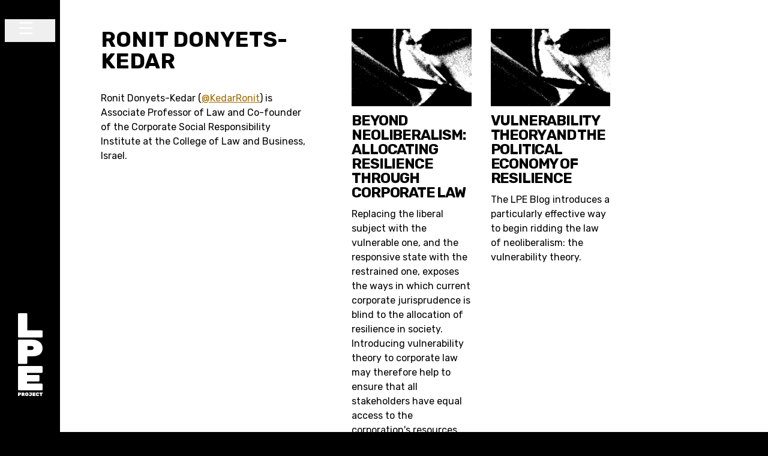

--- FILE ---
content_type: application/javascript
request_url: https://lpeproject.org/wp-content/themes/lpe-two/public/js/881.e0867b.js
body_size: 23165
content:
(self.webpackChunksage=self.webpackChunksage||[]).push([[881],{306:(e,t,n)=>{"use strict";n.d(t,{Z:()=>Qn});var r,i,o,a,s=!1,u=!1,c=[],l=-1;function f(e){let t=c.indexOf(e);-1!==t&&t>l&&c.splice(t,1)}function d(){s=!1,u=!0;for(let e=0;e<c.length;e++)c[e](),l=e;c.length=0,l=-1,u=!1}var p=!0;function h(e){i=e}function _(e,t){let n,r=!0,a=i(()=>{let i=e();JSON.stringify(i),r?n=i:queueMicrotask(()=>{t(i,n),n=i}),r=!1});return()=>o(a)}var m=[],v=[],g=[];function y(e,t){"function"==typeof t?(e._x_cleanups||(e._x_cleanups=[]),e._x_cleanups.push(t)):(t=e,v.push(t))}function x(e){m.push(e)}function b(e,t,n){e._x_attributeCleanups||(e._x_attributeCleanups={}),e._x_attributeCleanups[t]||(e._x_attributeCleanups[t]=[]),e._x_attributeCleanups[t].push(n)}function w(e,t){e._x_attributeCleanups&&Object.entries(e._x_attributeCleanups).forEach(([n,r])=>{(void 0===t||t.includes(n))&&(r.forEach(e=>e()),delete e._x_attributeCleanups[n])})}var O=new MutationObserver(M),E=!1;function A(){O.observe(document,{subtree:!0,childList:!0,attributes:!0,attributeOldValue:!0}),E=!0}function k(){!function(){let e=O.takeRecords();S.push(()=>e.length>0&&M(e));let t=S.length;queueMicrotask(()=>{if(S.length===t)for(;S.length>0;)S.shift()()})}(),O.disconnect(),E=!1}var S=[];function j(e){if(!E)return e();k();let t=e();return A(),t}var C=!1,$=[];function M(e){if(C)return void($=$.concat(e));let t=[],n=new Set,r=new Map,i=new Map;for(let o=0;o<e.length;o++)if(!e[o].target._x_ignoreMutationObserver&&("childList"===e[o].type&&(e[o].removedNodes.forEach(e=>{1===e.nodeType&&e._x_marker&&n.add(e)}),e[o].addedNodes.forEach(e=>{1===e.nodeType&&(n.has(e)?n.delete(e):e._x_marker||t.push(e))})),"attributes"===e[o].type)){let t=e[o].target,n=e[o].attributeName,a=e[o].oldValue,s=()=>{r.has(t)||r.set(t,[]),r.get(t).push({name:n,value:t.getAttribute(n)})},u=()=>{i.has(t)||i.set(t,[]),i.get(t).push(n)};t.hasAttribute(n)&&null===a?s():t.hasAttribute(n)?(u(),s()):u()}i.forEach((e,t)=>{w(t,e)}),r.forEach((e,t)=>{m.forEach(n=>n(t,e))});for(let e of n)t.some(t=>t.contains(e))||v.forEach(t=>t(e));for(let e of t)e.isConnected&&g.forEach(t=>t(e));t=null,n=null,r=null,i=null}function N(e){return T(R(e))}function P(e,t,n){return e._x_dataStack=[t,...R(n||e)],()=>{e._x_dataStack=e._x_dataStack.filter(e=>e!==t)}}function R(e){return e._x_dataStack?e._x_dataStack:"function"==typeof ShadowRoot&&e instanceof ShadowRoot?R(e.host):e.parentNode?R(e.parentNode):[]}function T(e){return new Proxy({objects:e},L)}var L={ownKeys:({objects:e})=>Array.from(new Set(e.flatMap(e=>Object.keys(e)))),has:({objects:e},t)=>t!=Symbol.unscopables&&e.some(e=>Object.prototype.hasOwnProperty.call(e,t)||Reflect.has(e,t)),get:({objects:e},t,n)=>"toJSON"==t?I:Reflect.get(e.find(e=>Reflect.has(e,t))||{},t,n),set({objects:e},t,n,r){const i=e.find(e=>Object.prototype.hasOwnProperty.call(e,t))||e[e.length-1],o=Object.getOwnPropertyDescriptor(i,t);return o?.set&&o?.get?o.set.call(r,n)||!0:Reflect.set(i,t,n)}};function I(){return Reflect.ownKeys(this).reduce((e,t)=>(e[t]=Reflect.get(this,t),e),{})}function B(e){let t=(n,r="")=>{Object.entries(Object.getOwnPropertyDescriptors(n)).forEach(([i,{value:o,enumerable:a}])=>{if(!1===a||void 0===o)return;if("object"==typeof o&&null!==o&&o.__v_skip)return;let s=""===r?i:`${r}.${i}`;var u;"object"==typeof o&&null!==o&&o._x_interceptor?n[i]=o.initialize(e,s,i):"object"!=typeof(u=o)||Array.isArray(u)||null===u||o===n||o instanceof Element||t(o,s)})};return t(e)}function F(e,t=()=>{}){let n={initialValue:void 0,_x_interceptor:!0,initialize(t,n,r){return e(this.initialValue,()=>function(e,t){return t.split(".").reduce((e,t)=>e[t],e)}(t,n),e=>z(t,n,e),n,r)}};return t(n),e=>{if("object"==typeof e&&null!==e&&e._x_interceptor){let t=n.initialize.bind(n);n.initialize=(r,i,o)=>{let a=e.initialize(r,i,o);return n.initialValue=a,t(r,i,o)}}else n.initialValue=e;return n}}function z(e,t,n){if("string"==typeof t&&(t=t.split(".")),1!==t.length){if(0===t.length)throw error;return e[t[0]]||(e[t[0]]={}),z(e[t[0]],t.slice(1),n)}e[t[0]]=n}var D={};function q(e,t){D[e]=t}function W(e,t){let n=function(e){let[t,n]=ce(e),r={interceptor:F,...t};return y(e,n),r}(t);return Object.entries(D).forEach(([r,i])=>{Object.defineProperty(e,`$${r}`,{get:()=>i(t,n),enumerable:!1})}),e}function X(e,t,n,...r){try{return n(...r)}catch(n){Y(n,e,t)}}function Y(e,t,n=void 0){e=Object.assign(e??{message:"No error message given."},{el:t,expression:n}),console.warn(`Alpine Expression Error: ${e.message}\n\n${n?'Expression: "'+n+'"\n\n':""}`,t),setTimeout(()=>{throw e},0)}var V=!0;function K(e){let t=V;V=!1;let n=e();return V=t,n}function U(e,t,n={}){let r;return G(e,t)(e=>r=e,n),r}function G(...e){return H(...e)}var H=J;function J(e,t){let n={};W(n,e);let r=[n,...R(e)],i="function"==typeof t?function(e,t){return(n=()=>{},{scope:r={},params:i=[],context:o}={})=>{Q(n,t.apply(T([r,...e]),i))}}(r,t):function(e,t,n){let r=function(e,t){if(Z[e])return Z[e];let n=Object.getPrototypeOf(async function(){}).constructor,r=/^[\n\s]*if.*\(.*\)/.test(e.trim())||/^(let|const)\s/.test(e.trim())?`(async()=>{ ${e} })()`:e;let i=(()=>{try{let t=new n(["__self","scope"],`with (scope) { __self.result = ${r} }; __self.finished = true; return __self.result;`);return Object.defineProperty(t,"name",{value:`[Alpine] ${e}`}),t}catch(n){return Y(n,t,e),Promise.resolve()}})();return Z[e]=i,i}(t,n);return(i=()=>{},{scope:o={},params:a=[],context:s}={})=>{r.result=void 0,r.finished=!1;let u=T([o,...e]);if("function"==typeof r){let e=r.call(s,r,u).catch(e=>Y(e,n,t));r.finished?(Q(i,r.result,u,a,n),r.result=void 0):e.then(e=>{Q(i,e,u,a,n)}).catch(e=>Y(e,n,t)).finally(()=>r.result=void 0)}}}(r,t,e);return X.bind(null,e,t,i)}var Z={};function Q(e,t,n,r,i){if(V&&"function"==typeof t){let o=t.apply(n,r);o instanceof Promise?o.then(t=>Q(e,t,n,r)).catch(e=>Y(e,i,t)):e(o)}else"object"==typeof t&&t instanceof Promise?t.then(t=>e(t)):e(t)}var ee="x-";function te(e=""){return ee+e}var ne={};function re(e,t){return ne[e]=t,{before(t){if(!ne[t])return void console.warn(String.raw`Cannot find directive \`${t}\`. \`${e}\` will use the default order of execution`);const n=ve.indexOf(t);ve.splice(n>=0?n:ve.indexOf("DEFAULT"),0,e)}}}function ie(e,t,n){if(t=Array.from(t),e._x_virtualDirectives){let n=Object.entries(e._x_virtualDirectives).map(([e,t])=>({name:e,value:t})),r=oe(n);n=n.map(e=>r.find(t=>t.name===e.name)?{name:`x-bind:${e.name}`,value:`"${e.value}"`}:e),t=t.concat(n)}let r={},i=t.map(fe((e,t)=>r[e]=t)).filter(he).map(function(e,t){return({name:n,value:r})=>{let i=n.match(_e()),o=n.match(/:([a-zA-Z0-9\-_:]+)/),a=n.match(/\.[^.\]]+(?=[^\]]*$)/g)||[],s=t||e[n]||n;return{type:i?i[1]:null,value:o?o[1]:null,modifiers:a.map(e=>e.replace(".","")),expression:r,original:s}}}(r,n)).sort(ge);return i.map(t=>function(e,t){let n=ne[t.type]||(()=>{}),[r,i]=ce(e);b(e,t.original,i);let o=()=>{e._x_ignore||e._x_ignoreSelf||(n.inline&&n.inline(e,t,r),n=n.bind(n,e,t,r),ae?se.get(ue).push(n):n())};return o.runCleanups=i,o}(e,t))}function oe(e){return Array.from(e).map(fe()).filter(e=>!he(e))}var ae=!1,se=new Map,ue=Symbol();function ce(e){let t=[],[n,r]=function(e){let t=()=>{};return[n=>{let r=i(n);return e._x_effects||(e._x_effects=new Set,e._x_runEffects=()=>{e._x_effects.forEach(e=>e())}),e._x_effects.add(r),t=()=>{void 0!==r&&(e._x_effects.delete(r),o(r))},r},()=>{t()}]}(e);return t.push(r),[{Alpine:vt,effect:n,cleanup:e=>t.push(e),evaluateLater:G.bind(G,e),evaluate:U.bind(U,e)},()=>t.forEach(e=>e())]}var le=(e,t)=>({name:n,value:r})=>(n.startsWith(e)&&(n=n.replace(e,t)),{name:n,value:r});function fe(e=()=>{}){return({name:t,value:n})=>{let{name:r,value:i}=de.reduce((e,t)=>t(e),{name:t,value:n});return r!==t&&e(r,t),{name:r,value:i}}}var de=[];function pe(e){de.push(e)}function he({name:e}){return _e().test(e)}var _e=()=>new RegExp(`^${ee}([^:^.]+)\\b`),me="DEFAULT",ve=["ignore","ref","data","id","anchor","bind","init","for","model","modelable","transition","show","if",me,"teleport"];function ge(e,t){let n=-1===ve.indexOf(e.type)?me:e.type,r=-1===ve.indexOf(t.type)?me:t.type;return ve.indexOf(n)-ve.indexOf(r)}function ye(e,t,n={}){e.dispatchEvent(new CustomEvent(t,{detail:n,bubbles:!0,composed:!0,cancelable:!0}))}function xe(e,t){if("function"==typeof ShadowRoot&&e instanceof ShadowRoot)return void Array.from(e.children).forEach(e=>xe(e,t));let n=!1;if(t(e,()=>n=!0),n)return;let r=e.firstElementChild;for(;r;)xe(r,t),r=r.nextElementSibling}function be(e,...t){console.warn(`Alpine Warning: ${e}`,...t)}var we=!1,Oe=[],Ee=[];function Ae(){return Oe.map(e=>e())}function ke(){return Oe.concat(Ee).map(e=>e())}function Se(e){Oe.push(e)}function je(e){Ee.push(e)}function Ce(e,t=!1){return $e(e,e=>{if((t?ke():Ae()).some(t=>e.matches(t)))return!0})}function $e(e,t){if(e){if(t(e))return e;if(e._x_teleportBack&&(e=e._x_teleportBack),e.parentElement)return $e(e.parentElement,t)}}var Me=[],Ne=1;function Pe(e,t=xe,n=()=>{}){$e(e,e=>e._x_ignore)||function(){ae=!0;let r=Symbol();ue=r,se.set(r,[]);let i=()=>{for(;se.get(r).length;)se.get(r).shift()();se.delete(r)};t(e,(e,t)=>{e._x_marker||(n(e,t),Me.forEach(n=>n(e,t)),ie(e,e.attributes).forEach(e=>e()),e._x_ignore||(e._x_marker=Ne++),e._x_ignore&&t())}),ae=!1,i()}()}function Re(e,t=xe){t(e,e=>{!function(e){for(e._x_effects?.forEach(f);e._x_cleanups?.length;)e._x_cleanups.pop()()}(e),w(e),delete e._x_marker})}var Te=[],Le=!1;function Ie(e=()=>{}){return queueMicrotask(()=>{Le||setTimeout(()=>{Be()})}),new Promise(t=>{Te.push(()=>{e(),t()})})}function Be(){for(Le=!1;Te.length;)Te.shift()()}function Fe(e,t){return Array.isArray(t)?ze(e,t.join(" ")):"object"==typeof t&&null!==t?function(e,t){let n=e=>e.split(" ").filter(Boolean),r=Object.entries(t).flatMap(([e,t])=>!!t&&n(e)).filter(Boolean),i=Object.entries(t).flatMap(([e,t])=>!t&&n(e)).filter(Boolean),o=[],a=[];return i.forEach(t=>{e.classList.contains(t)&&(e.classList.remove(t),a.push(t))}),r.forEach(t=>{e.classList.contains(t)||(e.classList.add(t),o.push(t))}),()=>{a.forEach(t=>e.classList.add(t)),o.forEach(t=>e.classList.remove(t))}}(e,t):"function"==typeof t?Fe(e,t()):ze(e,t)}function ze(e,t){return t=!0===t?t="":t||"",n=t.split(" ").filter(t=>!e.classList.contains(t)).filter(Boolean),e.classList.add(...n),()=>{e.classList.remove(...n)};var n}function De(e,t){return"object"==typeof t&&null!==t?function(e,t){let n={};return Object.entries(t).forEach(([t,r])=>{n[t]=e.style[t],t.startsWith("--")||(t=t.replace(/([a-z])([A-Z])/g,"$1-$2").toLowerCase()),e.style.setProperty(t,r)}),setTimeout(()=>{0===e.style.length&&e.removeAttribute("style")}),()=>{De(e,n)}}(e,t):function(e,t){let n=e.getAttribute("style",t);return e.setAttribute("style",t),()=>{e.setAttribute("style",n||"")}}(e,t)}function qe(e,t=()=>{}){let n=!1;return function(){n?t.apply(this,arguments):(n=!0,e.apply(this,arguments))}}function We(e,t,n={}){e._x_transition||(e._x_transition={enter:{during:n,start:n,end:n},leave:{during:n,start:n,end:n},in(n=()=>{},r=()=>{}){Ye(e,t,{during:this.enter.during,start:this.enter.start,end:this.enter.end},n,r)},out(n=()=>{},r=()=>{}){Ye(e,t,{during:this.leave.during,start:this.leave.start,end:this.leave.end},n,r)}})}function Xe(e){let t=e.parentNode;if(t)return t._x_hidePromise?t:Xe(t)}function Ye(e,t,{during:n,start:r,end:i}={},o=()=>{},a=()=>{}){if(e._x_transitioning&&e._x_transitioning.cancel(),0===Object.keys(n).length&&0===Object.keys(r).length&&0===Object.keys(i).length)return o(),void a();let s,u,c;!function(e,t){let n,r,i,o=qe(()=>{j(()=>{n=!0,r||t.before(),i||(t.end(),Be()),t.after(),e.isConnected&&t.cleanup(),delete e._x_transitioning})});e._x_transitioning={beforeCancels:[],beforeCancel(e){this.beforeCancels.push(e)},cancel:qe(function(){for(;this.beforeCancels.length;)this.beforeCancels.shift()();o()}),finish:o},j(()=>{t.start(),t.during()}),Le=!0,requestAnimationFrame(()=>{if(n)return;let o=1e3*Number(getComputedStyle(e).transitionDuration.replace(/,.*/,"").replace("s","")),a=1e3*Number(getComputedStyle(e).transitionDelay.replace(/,.*/,"").replace("s",""));0===o&&(o=1e3*Number(getComputedStyle(e).animationDuration.replace("s",""))),j(()=>{t.before()}),r=!0,requestAnimationFrame(()=>{n||(j(()=>{t.end()}),Be(),setTimeout(e._x_transitioning.finish,o+a),i=!0)})})}(e,{start(){s=t(e,r)},during(){u=t(e,n)},before:o,end(){s(),c=t(e,i)},after:a,cleanup(){u(),c()}})}function Ve(e,t,n){if(-1===e.indexOf(t))return n;const r=e[e.indexOf(t)+1];if(!r)return n;if("scale"===t&&isNaN(r))return n;if("duration"===t||"delay"===t){let e=r.match(/([0-9]+)ms/);if(e)return e[1]}return"origin"===t&&["top","right","left","center","bottom"].includes(e[e.indexOf(t)+2])?[r,e[e.indexOf(t)+2]].join(" "):r}re("transition",(e,{value:t,modifiers:n,expression:r},{evaluate:i})=>{"function"==typeof r&&(r=i(r)),!1!==r&&(r&&"boolean"!=typeof r?function(e,t,n){We(e,Fe,""),{enter:t=>{e._x_transition.enter.during=t},"enter-start":t=>{e._x_transition.enter.start=t},"enter-end":t=>{e._x_transition.enter.end=t},leave:t=>{e._x_transition.leave.during=t},"leave-start":t=>{e._x_transition.leave.start=t},"leave-end":t=>{e._x_transition.leave.end=t}}[n](t)}(e,r,t):function(e,t,n){We(e,De);let r=!t.includes("in")&&!t.includes("out")&&!n,i=r||t.includes("in")||["enter"].includes(n),o=r||t.includes("out")||["leave"].includes(n);t.includes("in")&&!r&&(t=t.filter((e,n)=>n<t.indexOf("out"))),t.includes("out")&&!r&&(t=t.filter((e,n)=>n>t.indexOf("out")));let a=!t.includes("opacity")&&!t.includes("scale"),s=a||t.includes("opacity")?0:1,u=a||t.includes("scale")?Ve(t,"scale",95)/100:1,c=Ve(t,"delay",0)/1e3,l=Ve(t,"origin","center"),f="opacity, transform",d=Ve(t,"duration",150)/1e3,p=Ve(t,"duration",75)/1e3,h="cubic-bezier(0.4, 0.0, 0.2, 1)";i&&(e._x_transition.enter.during={transformOrigin:l,transitionDelay:`${c}s`,transitionProperty:f,transitionDuration:`${d}s`,transitionTimingFunction:h},e._x_transition.enter.start={opacity:s,transform:`scale(${u})`},e._x_transition.enter.end={opacity:1,transform:"scale(1)"}),o&&(e._x_transition.leave.during={transformOrigin:l,transitionDelay:`${c}s`,transitionProperty:f,transitionDuration:`${p}s`,transitionTimingFunction:h},e._x_transition.leave.start={opacity:1,transform:"scale(1)"},e._x_transition.leave.end={opacity:s,transform:`scale(${u})`})}(e,n,t))}),window.Element.prototype._x_toggleAndCascadeWithTransitions=function(e,t,n,r){const i="visible"===document.visibilityState?requestAnimationFrame:setTimeout;let o=()=>i(n);t?e._x_transition&&(e._x_transition.enter||e._x_transition.leave)?e._x_transition.enter&&(Object.entries(e._x_transition.enter.during).length||Object.entries(e._x_transition.enter.start).length||Object.entries(e._x_transition.enter.end).length)?e._x_transition.in(n):o():e._x_transition?e._x_transition.in(n):o():(e._x_hidePromise=e._x_transition?new Promise((t,n)=>{e._x_transition.out(()=>{},()=>t(r)),e._x_transitioning&&e._x_transitioning.beforeCancel(()=>n({isFromCancelledTransition:!0}))}):Promise.resolve(r),queueMicrotask(()=>{let t=Xe(e);t?(t._x_hideChildren||(t._x_hideChildren=[]),t._x_hideChildren.push(e)):i(()=>{let t=e=>{let n=Promise.all([e._x_hidePromise,...(e._x_hideChildren||[]).map(t)]).then(([e])=>e?.());return delete e._x_hidePromise,delete e._x_hideChildren,n};t(e).catch(e=>{if(!e.isFromCancelledTransition)throw e})})}))};var Ke=!1;function Ue(e,t=()=>{}){return(...n)=>Ke?t(...n):e(...n)}var Ge=[];function He(e){Ge.push(e)}var Je=!1;function Ze(e){let t=i;h((e,n)=>{let r=t(e);return o(r),()=>{}}),e(),h(t)}function Qe(e,t,n,i=[]){switch(e._x_bindings||(e._x_bindings=r({})),e._x_bindings[t]=n,t=i.includes("camel")?t.toLowerCase().replace(/-(\w)/g,(e,t)=>t.toUpperCase()):t){case"value":!function(e,t){if(st(e))void 0===e.attributes.value&&(e.value=t),window.fromModel&&(e.checked="boolean"==typeof t?nt(e.value)===t:tt(e.value,t));else if(at(e))Number.isInteger(t)?e.value=t:Array.isArray(t)||"boolean"==typeof t||[null,void 0].includes(t)?Array.isArray(t)?e.checked=t.some(t=>tt(t,e.value)):e.checked=!!t:e.value=String(t);else if("SELECT"===e.tagName)!function(e,t){const n=[].concat(t).map(e=>e+"");Array.from(e.options).forEach(e=>{e.selected=n.includes(e.value)})}(e,t);else{if(e.value===t)return;e.value=void 0===t?"":t}}(e,n);break;case"style":!function(e,t){e._x_undoAddedStyles&&e._x_undoAddedStyles(),e._x_undoAddedStyles=De(e,t)}(e,n);break;case"class":!function(e,t){e._x_undoAddedClasses&&e._x_undoAddedClasses(),e._x_undoAddedClasses=Fe(e,t)}(e,n);break;case"selected":case"checked":!function(e,t,n){et(e,t,n),function(e,t,n){e[t]!==n&&(e[t]=n)}(e,t,n)}(e,t,n);break;default:et(e,t,n)}}function et(e,t,n){[null,void 0,!1].includes(n)&&function(e){return!["aria-pressed","aria-checked","aria-expanded","aria-selected"].includes(e)}(t)?e.removeAttribute(t):(it(t)&&(n=t),function(e,t,n){e.getAttribute(t)!=n&&e.setAttribute(t,n)}(e,t,n))}function tt(e,t){return e==t}function nt(e){return!![1,"1","true","on","yes",!0].includes(e)||![0,"0","false","off","no",!1].includes(e)&&(e?Boolean(e):null)}var rt=new Set(["allowfullscreen","async","autofocus","autoplay","checked","controls","default","defer","disabled","formnovalidate","inert","ismap","itemscope","loop","multiple","muted","nomodule","novalidate","open","playsinline","readonly","required","reversed","selected","shadowrootclonable","shadowrootdelegatesfocus","shadowrootserializable"]);function it(e){return rt.has(e)}function ot(e,t,n){let r=e.getAttribute(t);return null===r?"function"==typeof n?n():n:""===r||(it(t)?!![t,"true"].includes(r):r)}function at(e){return"checkbox"===e.type||"ui-checkbox"===e.localName||"ui-switch"===e.localName}function st(e){return"radio"===e.type||"ui-radio"===e.localName}function ut(e,t){let n;return function(){const r=this,i=arguments;clearTimeout(n),n=setTimeout(function(){n=null,e.apply(r,i)},t)}}function ct(e,t){let n;return function(){let r=arguments;n||(e.apply(this,r),n=!0,setTimeout(()=>n=!1,t))}}function lt({get:e,set:t},{get:n,set:r}){let a,s,u=!0,c=i(()=>{let i=e(),o=n();if(u)r(ft(i)),u=!1;else{let e=JSON.stringify(i),n=JSON.stringify(o);e!==a?r(ft(i)):e!==n&&t(ft(o))}a=JSON.stringify(e()),s=JSON.stringify(n())});return()=>{o(c)}}function ft(e){return"object"==typeof e?JSON.parse(JSON.stringify(e)):e}var dt={},pt=!1,ht={};function _t(e,t,n){let r=[];for(;r.length;)r.pop()();let i=Object.entries(t).map(([e,t])=>({name:e,value:t})),o=oe(i);return i=i.map(e=>o.find(t=>t.name===e.name)?{name:`x-bind:${e.name}`,value:`"${e.value}"`}:e),ie(e,i,n).map(e=>{r.push(e.runCleanups),e()}),()=>{for(;r.length;)r.pop()()}}var mt={},vt={get reactive(){return r},get release(){return o},get effect(){return i},get raw(){return a},version:"3.15.1",flushAndStopDeferringMutations:function(){C=!1,M($),$=[]},dontAutoEvaluateFunctions:K,disableEffectScheduling:function(e){p=!1,e(),p=!0},startObservingMutations:A,stopObservingMutations:k,setReactivityEngine:function(e){r=e.reactive,o=e.release,i=t=>e.effect(t,{scheduler:e=>{p?function(e){var t;t=e,c.includes(t)||c.push(t),u||s||(s=!0,queueMicrotask(d))}(e):e()}}),a=e.raw},onAttributeRemoved:b,onAttributesAdded:x,closestDataStack:R,skipDuringClone:Ue,onlyDuringClone:function(e){return(...t)=>Ke&&e(...t)},addRootSelector:Se,addInitSelector:je,interceptClone:He,addScopeToNode:P,deferMutations:function(){C=!0},mapAttributes:pe,evaluateLater:G,interceptInit:function(e){Me.push(e)},setEvaluator:function(e){H=e},mergeProxies:T,extractProp:function(e,t,n,r=!0){if(e._x_bindings&&void 0!==e._x_bindings[t])return e._x_bindings[t];if(e._x_inlineBindings&&void 0!==e._x_inlineBindings[t]){let n=e._x_inlineBindings[t];return n.extract=r,K(()=>U(e,n.expression))}return ot(e,t,n)},findClosest:$e,onElRemoved:y,closestRoot:Ce,destroyTree:Re,interceptor:F,transition:Ye,setStyles:De,mutateDom:j,directive:re,entangle:lt,throttle:ct,debounce:ut,evaluate:U,initTree:Pe,nextTick:Ie,prefixed:te,prefix:function(e){ee=e},plugin:function(e){(Array.isArray(e)?e:[e]).forEach(e=>e(vt))},magic:q,store:function(e,t){if(pt||(dt=r(dt),pt=!0),void 0===t)return dt[e];dt[e]=t,B(dt[e]),"object"==typeof t&&null!==t&&t.hasOwnProperty("init")&&"function"==typeof t.init&&dt[e].init()},start:function(){var e;we&&be("Alpine has already been initialized on this page. Calling Alpine.start() more than once can cause problems."),we=!0,document.body||be("Unable to initialize. Trying to load Alpine before `<body>` is available. Did you forget to add `defer` in Alpine's `<script>` tag?"),ye(document,"alpine:init"),ye(document,"alpine:initializing"),A(),e=e=>Pe(e,xe),g.push(e),y(e=>Re(e)),x((e,t)=>{ie(e,t).forEach(e=>e())}),Array.from(document.querySelectorAll(ke().join(","))).filter(e=>!Ce(e.parentElement,!0)).forEach(e=>{Pe(e)}),ye(document,"alpine:initialized"),setTimeout(()=>{[["ui","dialog",["[x-dialog], [x-popover]"]],["anchor","anchor",["[x-anchor]"]],["sort","sort",["[x-sort]"]]].forEach(([e,t,n])=>{var r;r=t,Object.keys(ne).includes(r)||n.some(t=>{if(document.querySelector(t))return be(`found "${t}", but missing ${e} plugin`),!0})})})},clone:function(e,t){t._x_dataStack||(t._x_dataStack=e._x_dataStack),Ke=!0,Je=!0,Ze(()=>{!function(e){let t=!1;Pe(e,(e,n)=>{xe(e,(e,r)=>{if(t&&function(e){return Ae().some(t=>e.matches(t))}(e))return r();t=!0,n(e,r)})})}(t)}),Ke=!1,Je=!1},cloneNode:function(e,t){Ge.forEach(n=>n(e,t)),Ke=!0,Ze(()=>{Pe(t,(e,t)=>{t(e,()=>{})})}),Ke=!1},bound:function(e,t,n){return e._x_bindings&&void 0!==e._x_bindings[t]?e._x_bindings[t]:ot(e,t,n)},$data:N,watch:_,walk:xe,data:function(e,t){mt[e]=t},bind:function(e,t){let n="function"!=typeof t?()=>t:t;return e instanceof Element?_t(e,n()):(ht[e]=n,()=>{})}};function gt(e,t){const n=Object.create(null),r=e.split(",");for(let e=0;e<r.length;e++)n[r[e]]=!0;return t?e=>!!n[e.toLowerCase()]:e=>!!n[e]}var yt,xt=Object.freeze({}),bt=(Object.freeze([]),Object.prototype.hasOwnProperty),wt=(e,t)=>bt.call(e,t),Ot=Array.isArray,Et=e=>"[object Map]"===jt(e),At=e=>"symbol"==typeof e,kt=e=>null!==e&&"object"==typeof e,St=Object.prototype.toString,jt=e=>St.call(e),Ct=e=>jt(e).slice(8,-1),$t=e=>"string"==typeof e&&"NaN"!==e&&"-"!==e[0]&&""+parseInt(e,10)===e,Mt=e=>{const t=Object.create(null);return n=>t[n]||(t[n]=e(n))},Nt=/-(\w)/g,Pt=(Mt(e=>e.replace(Nt,(e,t)=>t?t.toUpperCase():"")),/\B([A-Z])/g),Rt=(Mt(e=>e.replace(Pt,"-$1").toLowerCase()),Mt(e=>e.charAt(0).toUpperCase()+e.slice(1))),Tt=(Mt(e=>e?`on${Rt(e)}`:""),(e,t)=>e!==t&&(e==e||t==t)),Lt=new WeakMap,It=[],Bt=Symbol("iterate"),Ft=Symbol("Map key iterate"),zt=0;function Dt(e){const{deps:t}=e;if(t.length){for(let n=0;n<t.length;n++)t[n].delete(e);t.length=0}}var qt=!0,Wt=[];function Xt(){const e=Wt.pop();qt=void 0===e||e}function Yt(e,t,n){if(!qt||void 0===yt)return;let r=Lt.get(e);r||Lt.set(e,r=new Map);let i=r.get(n);i||r.set(n,i=new Set),i.has(yt)||(i.add(yt),yt.deps.push(i),yt.options.onTrack&&yt.options.onTrack({effect:yt,target:e,type:t,key:n}))}function Vt(e,t,n,r,i,o){const a=Lt.get(e);if(!a)return;const s=new Set,u=e=>{e&&e.forEach(e=>{(e!==yt||e.allowRecurse)&&s.add(e)})};if("clear"===t)a.forEach(u);else if("length"===n&&Ot(e))a.forEach((e,t)=>{("length"===t||t>=r)&&u(e)});else switch(void 0!==n&&u(a.get(n)),t){case"add":Ot(e)?$t(n)&&u(a.get("length")):(u(a.get(Bt)),Et(e)&&u(a.get(Ft)));break;case"delete":Ot(e)||(u(a.get(Bt)),Et(e)&&u(a.get(Ft)));break;case"set":Et(e)&&u(a.get(Bt))}s.forEach(a=>{a.options.onTrigger&&a.options.onTrigger({effect:a,target:e,key:n,type:t,newValue:r,oldValue:i,oldTarget:o}),a.options.scheduler?a.options.scheduler(a):a()})}var Kt=gt("__proto__,__v_isRef,__isVue"),Ut=new Set(Object.getOwnPropertyNames(Symbol).map(e=>Symbol[e]).filter(At)),Gt=Qt(),Ht=Qt(!0),Jt=Zt();function Zt(){const e={};return["includes","indexOf","lastIndexOf"].forEach(t=>{e[t]=function(...e){const n=Rn(this);for(let e=0,t=this.length;e<t;e++)Yt(n,"get",e+"");const r=n[t](...e);return-1===r||!1===r?n[t](...e.map(Rn)):r}}),["push","pop","shift","unshift","splice"].forEach(t=>{e[t]=function(...e){Wt.push(qt),qt=!1;const n=Rn(this)[t].apply(this,e);return Xt(),n}}),e}function Qt(e=!1,t=!1){return function(n,r,i){if("__v_isReactive"===r)return!e;if("__v_isReadonly"===r)return e;if("__v_raw"===r&&i===(e?t?$n:Cn:t?jn:Sn).get(n))return n;const o=Ot(n);if(!e&&o&&wt(Jt,r))return Reflect.get(Jt,r,i);const a=Reflect.get(n,r,i);return(At(r)?Ut.has(r):Kt(r))?a:(e||Yt(n,"get",r),t?a:Tn(a)?o&&$t(r)?a:a.value:kt(a)?e?Nn(a):Mn(a):a)}}function en(e=!1){return function(t,n,r,i){let o=t[n];if(!e&&(r=Rn(r),o=Rn(o),!Ot(t)&&Tn(o)&&!Tn(r)))return o.value=r,!0;const a=Ot(t)&&$t(n)?Number(n)<t.length:wt(t,n),s=Reflect.set(t,n,r,i);return t===Rn(i)&&(a?Tt(r,o)&&Vt(t,"set",n,r,o):Vt(t,"add",n,r)),s}}var tn={get:Gt,set:en(),deleteProperty:function(e,t){const n=wt(e,t),r=e[t],i=Reflect.deleteProperty(e,t);return i&&n&&Vt(e,"delete",t,void 0,r),i},has:function(e,t){const n=Reflect.has(e,t);return At(t)&&Ut.has(t)||Yt(e,"has",t),n},ownKeys:function(e){return Yt(e,"iterate",Ot(e)?"length":Bt),Reflect.ownKeys(e)}},nn={get:Ht,set:(e,t)=>(console.warn(`Set operation on key "${String(t)}" failed: target is readonly.`,e),!0),deleteProperty:(e,t)=>(console.warn(`Delete operation on key "${String(t)}" failed: target is readonly.`,e),!0)},rn=e=>kt(e)?Mn(e):e,on=e=>kt(e)?Nn(e):e,an=e=>e,sn=e=>Reflect.getPrototypeOf(e);function un(e,t,n=!1,r=!1){const i=Rn(e=e.__v_raw),o=Rn(t);t!==o&&!n&&Yt(i,"get",t),!n&&Yt(i,"get",o);const{has:a}=sn(i),s=r?an:n?on:rn;return a.call(i,t)?s(e.get(t)):a.call(i,o)?s(e.get(o)):void(e!==i&&e.get(t))}function cn(e,t=!1){const n=this.__v_raw,r=Rn(n),i=Rn(e);return e!==i&&!t&&Yt(r,"has",e),!t&&Yt(r,"has",i),e===i?n.has(e):n.has(e)||n.has(i)}function ln(e,t=!1){return e=e.__v_raw,!t&&Yt(Rn(e),"iterate",Bt),Reflect.get(e,"size",e)}function fn(e){e=Rn(e);const t=Rn(this);return sn(t).has.call(t,e)||(t.add(e),Vt(t,"add",e,e)),this}function dn(e,t){t=Rn(t);const n=Rn(this),{has:r,get:i}=sn(n);let o=r.call(n,e);o?kn(n,r,e):(e=Rn(e),o=r.call(n,e));const a=i.call(n,e);return n.set(e,t),o?Tt(t,a)&&Vt(n,"set",e,t,a):Vt(n,"add",e,t),this}function pn(e){const t=Rn(this),{has:n,get:r}=sn(t);let i=n.call(t,e);i?kn(t,n,e):(e=Rn(e),i=n.call(t,e));const o=r?r.call(t,e):void 0,a=t.delete(e);return i&&Vt(t,"delete",e,void 0,o),a}function hn(){const e=Rn(this),t=0!==e.size,n=Et(e)?new Map(e):new Set(e),r=e.clear();return t&&Vt(e,"clear",void 0,void 0,n),r}function _n(e,t){return function(n,r){const i=this,o=i.__v_raw,a=Rn(o),s=t?an:e?on:rn;return!e&&Yt(a,"iterate",Bt),o.forEach((e,t)=>n.call(r,s(e),s(t),i))}}function mn(e,t,n){return function(...r){const i=this.__v_raw,o=Rn(i),a=Et(o),s="entries"===e||e===Symbol.iterator&&a,u="keys"===e&&a,c=i[e](...r),l=n?an:t?on:rn;return!t&&Yt(o,"iterate",u?Ft:Bt),{next(){const{value:e,done:t}=c.next();return t?{value:e,done:t}:{value:s?[l(e[0]),l(e[1])]:l(e),done:t}},[Symbol.iterator](){return this}}}}function vn(e){return function(...t){{const n=t[0]?`on key "${t[0]}" `:"";console.warn(`${Rt(e)} operation ${n}failed: target is readonly.`,Rn(this))}return"delete"!==e&&this}}function gn(){const e={get(e){return un(this,e)},get size(){return ln(this)},has:cn,add:fn,set:dn,delete:pn,clear:hn,forEach:_n(!1,!1)},t={get(e){return un(this,e,!1,!0)},get size(){return ln(this)},has:cn,add:fn,set:dn,delete:pn,clear:hn,forEach:_n(!1,!0)},n={get(e){return un(this,e,!0)},get size(){return ln(this,!0)},has(e){return cn.call(this,e,!0)},add:vn("add"),set:vn("set"),delete:vn("delete"),clear:vn("clear"),forEach:_n(!0,!1)},r={get(e){return un(this,e,!0,!0)},get size(){return ln(this,!0)},has(e){return cn.call(this,e,!0)},add:vn("add"),set:vn("set"),delete:vn("delete"),clear:vn("clear"),forEach:_n(!0,!0)};return["keys","values","entries",Symbol.iterator].forEach(i=>{e[i]=mn(i,!1,!1),n[i]=mn(i,!0,!1),t[i]=mn(i,!1,!0),r[i]=mn(i,!0,!0)}),[e,n,t,r]}var[yn,xn,bn,wn]=gn();function On(e,t){const n=t?e?wn:bn:e?xn:yn;return(t,r,i)=>"__v_isReactive"===r?!e:"__v_isReadonly"===r?e:"__v_raw"===r?t:Reflect.get(wt(n,r)&&r in t?n:t,r,i)}var En={get:On(!1,!1)},An={get:On(!0,!1)};function kn(e,t,n){const r=Rn(n);if(r!==n&&t.call(e,r)){const t=Ct(e);console.warn(`Reactive ${t} contains both the raw and reactive versions of the same object${"Map"===t?" as keys":""}, which can lead to inconsistencies. Avoid differentiating between the raw and reactive versions of an object and only use the reactive version if possible.`)}}var Sn=new WeakMap,jn=new WeakMap,Cn=new WeakMap,$n=new WeakMap;function Mn(e){return e&&e.__v_isReadonly?e:Pn(e,!1,tn,En,Sn)}function Nn(e){return Pn(e,!0,nn,An,Cn)}function Pn(e,t,n,r,i){if(!kt(e))return console.warn(`value cannot be made reactive: ${String(e)}`),e;if(e.__v_raw&&(!t||!e.__v_isReactive))return e;const o=i.get(e);if(o)return o;const a=(s=e).__v_skip||!Object.isExtensible(s)?0:function(e){switch(e){case"Object":case"Array":return 1;case"Map":case"Set":case"WeakMap":case"WeakSet":return 2;default:return 0}}(Ct(s));var s;if(0===a)return e;const u=new Proxy(e,2===a?r:n);return i.set(e,u),u}function Rn(e){return e&&Rn(e.__v_raw)||e}function Tn(e){return Boolean(e&&!0===e.__v_isRef)}q("nextTick",()=>Ie),q("dispatch",e=>ye.bind(ye,e)),q("watch",(e,{evaluateLater:t,cleanup:n})=>(e,r)=>{let i=t(e),o=_(()=>{let e;return i(t=>e=t),e},r);n(o)}),q("store",function(){return dt}),q("data",e=>N(e)),q("root",e=>Ce(e)),q("refs",e=>(e._x_refs_proxy||(e._x_refs_proxy=T(function(e){let t=[];return $e(e,e=>{e._x_refs&&t.push(e._x_refs)}),t}(e))),e._x_refs_proxy));var Ln={};function In(e){return Ln[e]||(Ln[e]=0),++Ln[e]}function Bn(e,t,n){q(t,r=>be(`You can't use [$${t}] without first installing the "${e}" plugin here: https://alpinejs.dev/plugins/${n}`,r))}q("id",(e,{cleanup:t})=>(n,r=null)=>function(e,t,n,r){if(e._x_id||(e._x_id={}),e._x_id[t])return e._x_id[t];let i=r();return e._x_id[t]=i,n(()=>{delete e._x_id[t]}),i}(e,`${n}${r?`-${r}`:""}`,t,()=>{let t=function(e,t){return $e(e,e=>{if(e._x_ids&&e._x_ids[t])return!0})}(e,n),i=t?t._x_ids[n]:In(n);return r?`${n}-${i}-${r}`:`${n}-${i}`})),He((e,t)=>{e._x_id&&(t._x_id=e._x_id)}),q("el",e=>e),Bn("Focus","focus","focus"),Bn("Persist","persist","persist"),re("modelable",(e,{expression:t},{effect:n,evaluateLater:r,cleanup:i})=>{let o=r(t),a=()=>{let e;return o(t=>e=t),e},s=r(`${t} = __placeholder`),u=e=>s(()=>{},{scope:{__placeholder:e}}),c=a();u(c),queueMicrotask(()=>{if(!e._x_model)return;e._x_removeModelListeners.default();let t=e._x_model.get,n=e._x_model.set,r=lt({get:()=>t(),set(e){n(e)}},{get:()=>a(),set(e){u(e)}});i(r)})}),re("teleport",(e,{modifiers:t,expression:n},{cleanup:r})=>{"template"!==e.tagName.toLowerCase()&&be("x-teleport can only be used on a <template> tag",e);let i=zn(n),o=e.content.cloneNode(!0).firstElementChild;e._x_teleport=o,o._x_teleportBack=e,e.setAttribute("data-teleport-template",!0),o.setAttribute("data-teleport-target",!0),e._x_forwardEvents&&e._x_forwardEvents.forEach(t=>{o.addEventListener(t,t=>{t.stopPropagation(),e.dispatchEvent(new t.constructor(t.type,t))})}),P(o,{},e);let a=(e,t,n)=>{n.includes("prepend")?t.parentNode.insertBefore(e,t):n.includes("append")?t.parentNode.insertBefore(e,t.nextSibling):t.appendChild(e)};j(()=>{a(o,i,t),Ue(()=>{Pe(o)})()}),e._x_teleportPutBack=()=>{let r=zn(n);j(()=>{a(e._x_teleport,r,t)})},r(()=>j(()=>{o.remove(),Re(o)}))});var Fn=document.createElement("div");function zn(e){let t=Ue(()=>document.querySelector(e),()=>Fn)();return t||be(`Cannot find x-teleport element for selector: "${e}"`),t}var Dn=()=>{};function qn(e,t,n,r){let i=e,o=e=>r(e),a={},s=(e,t)=>n=>t(e,n);if(n.includes("dot")&&(t=t.replace(/-/g,".")),n.includes("camel")&&(t=t.toLowerCase().replace(/-(\w)/g,(e,t)=>t.toUpperCase())),n.includes("passive")&&(a.passive=!0),n.includes("capture")&&(a.capture=!0),n.includes("window")&&(i=window),n.includes("document")&&(i=document),n.includes("debounce")){let e=n[n.indexOf("debounce")+1]||"invalid-wait",t=Wn(e.split("ms")[0])?Number(e.split("ms")[0]):250;o=ut(o,t)}if(n.includes("throttle")){let e=n[n.indexOf("throttle")+1]||"invalid-wait",t=Wn(e.split("ms")[0])?Number(e.split("ms")[0]):250;o=ct(o,t)}return n.includes("prevent")&&(o=s(o,(e,t)=>{t.preventDefault(),e(t)})),n.includes("stop")&&(o=s(o,(e,t)=>{t.stopPropagation(),e(t)})),n.includes("once")&&(o=s(o,(e,n)=>{e(n),i.removeEventListener(t,o,a)})),(n.includes("away")||n.includes("outside"))&&(i=document,o=s(o,(t,n)=>{e.contains(n.target)||!1!==n.target.isConnected&&(e.offsetWidth<1&&e.offsetHeight<1||!1!==e._x_isShown&&t(n))})),n.includes("self")&&(o=s(o,(t,n)=>{n.target===e&&t(n)})),(function(e){return["keydown","keyup"].includes(e)}(t)||Xn(t))&&(o=s(o,(e,t)=>{(function(e,t){let n=t.filter(e=>!["window","document","prevent","stop","once","capture","self","away","outside","passive","preserve-scroll"].includes(e));if(n.includes("debounce")){let e=n.indexOf("debounce");n.splice(e,Wn((n[e+1]||"invalid-wait").split("ms")[0])?2:1)}if(n.includes("throttle")){let e=n.indexOf("throttle");n.splice(e,Wn((n[e+1]||"invalid-wait").split("ms")[0])?2:1)}if(0===n.length)return!1;if(1===n.length&&Yn(e.key).includes(n[0]))return!1;const r=["ctrl","shift","alt","meta","cmd","super"].filter(e=>n.includes(e));if(n=n.filter(e=>!r.includes(e)),r.length>0&&r.filter(t=>("cmd"!==t&&"super"!==t||(t="meta"),e[`${t}Key`])).length===r.length){if(Xn(e.type))return!1;if(Yn(e.key).includes(n[0]))return!1}return!0})(t,n)||e(t)})),i.addEventListener(t,o,a),()=>{i.removeEventListener(t,o,a)}}function Wn(e){return!Array.isArray(e)&&!isNaN(e)}function Xn(e){return["contextmenu","click","mouse"].some(t=>e.includes(t))}function Yn(e){if(!e)return[];var t;e=[" ","_"].includes(t=e)?t:t.replace(/([a-z])([A-Z])/g,"$1-$2").replace(/[_\s]/,"-").toLowerCase();let n={ctrl:"control",slash:"/",space:" ",spacebar:" ",cmd:"meta",esc:"escape",up:"arrow-up",down:"arrow-down",left:"arrow-left",right:"arrow-right",period:".",comma:",",equal:"=",minus:"-",underscore:"_"};return n[e]=e,Object.keys(n).map(t=>{if(n[t]===e)return t}).filter(e=>e)}function Vn(e,t,n,r){return j(()=>{if(n instanceof CustomEvent&&void 0!==n.detail)return null!==n.detail&&void 0!==n.detail?n.detail:n.target.value;if(at(e)){if(Array.isArray(r)){let e=null;return e=t.includes("number")?Kn(n.target.value):t.includes("boolean")?nt(n.target.value):n.target.value,n.target.checked?r.includes(e)?r:r.concat([e]):r.filter(t=>!(t==e))}return n.target.checked}if("select"===e.tagName.toLowerCase()&&e.multiple)return t.includes("number")?Array.from(n.target.selectedOptions).map(e=>Kn(e.value||e.text)):t.includes("boolean")?Array.from(n.target.selectedOptions).map(e=>nt(e.value||e.text)):Array.from(n.target.selectedOptions).map(e=>e.value||e.text);{let i;return i=st(e)?n.target.checked?n.target.value:r:n.target.value,t.includes("number")?Kn(i):t.includes("boolean")?nt(i):t.includes("trim")?i.trim():i}})}function Kn(e){let t=e?parseFloat(e):null;return n=t,Array.isArray(n)||isNaN(n)?e:t;var n}function Un(e){return null!==e&&"object"==typeof e&&"function"==typeof e.get&&"function"==typeof e.set}Dn.inline=(e,{modifiers:t},{cleanup:n})=>{t.includes("self")?e._x_ignoreSelf=!0:e._x_ignore=!0,n(()=>{t.includes("self")?delete e._x_ignoreSelf:delete e._x_ignore})},re("ignore",Dn),re("effect",Ue((e,{expression:t},{effect:n})=>{n(G(e,t))})),re("model",(e,{modifiers:t,expression:n},{effect:r,cleanup:i})=>{let o=e;t.includes("parent")&&(o=e.parentNode);let a,s=G(o,n);a="string"==typeof n?G(o,`${n} = __placeholder`):"function"==typeof n&&"string"==typeof n()?G(o,`${n()} = __placeholder`):()=>{};let u=()=>{let e;return s(t=>e=t),Un(e)?e.get():e},c=e=>{let t;s(e=>t=e),Un(t)?t.set(e):a(()=>{},{scope:{__placeholder:e}})};"string"==typeof n&&"radio"===e.type&&j(()=>{e.hasAttribute("name")||e.setAttribute("name",n)});let l="select"===e.tagName.toLowerCase()||["checkbox","radio"].includes(e.type)||t.includes("lazy")?"change":"input",f=Ke?()=>{}:qn(e,l,t,n=>{c(Vn(e,t,n,u()))});if(t.includes("fill")&&([void 0,null,""].includes(u())||at(e)&&Array.isArray(u())||"select"===e.tagName.toLowerCase()&&e.multiple)&&c(Vn(e,t,{target:e},u())),e._x_removeModelListeners||(e._x_removeModelListeners={}),e._x_removeModelListeners.default=f,i(()=>e._x_removeModelListeners.default()),e.form){let n=qn(e.form,"reset",[],n=>{Ie(()=>e._x_model&&e._x_model.set(Vn(e,t,{target:e},u())))});i(()=>n())}e._x_model={get:()=>u(),set(e){c(e)}},e._x_forceModelUpdate=t=>{void 0===t&&"string"==typeof n&&n.match(/\./)&&(t=""),window.fromModel=!0,j(()=>Qe(e,"value",t)),delete window.fromModel},r(()=>{let n=u();t.includes("unintrusive")&&document.activeElement.isSameNode(e)||e._x_forceModelUpdate(n)})}),re("cloak",e=>queueMicrotask(()=>j(()=>e.removeAttribute(te("cloak"))))),je(()=>`[${te("init")}]`),re("init",Ue((e,{expression:t},{evaluate:n})=>"string"==typeof t?!!t.trim()&&n(t,{},!1):n(t,{},!1))),re("text",(e,{expression:t},{effect:n,evaluateLater:r})=>{let i=r(t);n(()=>{i(t=>{j(()=>{e.textContent=t})})})}),re("html",(e,{expression:t},{effect:n,evaluateLater:r})=>{let i=r(t);n(()=>{i(t=>{j(()=>{e.innerHTML=t,e._x_ignoreSelf=!0,Pe(e),delete e._x_ignoreSelf})})})}),pe(le(":",te("bind:")));var Gn=(e,{value:t,modifiers:n,expression:r,original:i},{effect:o,cleanup:a})=>{if(!t){let t={};return s=t,Object.entries(ht).forEach(([e,t])=>{Object.defineProperty(s,e,{get:()=>(...e)=>t(...e)})}),void G(e,r)(t=>{_t(e,t,i)},{scope:t})}var s;if("key"===t)return function(e,t){e._x_keyExpression=t}(e,r);if(e._x_inlineBindings&&e._x_inlineBindings[t]&&e._x_inlineBindings[t].extract)return;let u=G(e,r);o(()=>u(i=>{void 0===i&&"string"==typeof r&&r.match(/\./)&&(i=""),j(()=>Qe(e,t,i,n))})),a(()=>{e._x_undoAddedClasses&&e._x_undoAddedClasses(),e._x_undoAddedStyles&&e._x_undoAddedStyles()})};function Hn(e,t,n,r){let i={};return/^\[.*\]$/.test(e.item)&&Array.isArray(t)?e.item.replace("[","").replace("]","").split(",").map(e=>e.trim()).forEach((e,n)=>{i[e]=t[n]}):/^\{.*\}$/.test(e.item)&&!Array.isArray(t)&&"object"==typeof t?e.item.replace("{","").replace("}","").split(",").map(e=>e.trim()).forEach(e=>{i[e]=t[e]}):i[e.item]=t,e.index&&(i[e.index]=n),e.collection&&(i[e.collection]=r),i}function Jn(){}function Zn(e,t,n){re(t,r=>be(`You can't use [x-${t}] without first installing the "${e}" plugin here: https://alpinejs.dev/plugins/${n}`,r))}Gn.inline=(e,{value:t,modifiers:n,expression:r})=>{t&&(e._x_inlineBindings||(e._x_inlineBindings={}),e._x_inlineBindings[t]={expression:r,extract:!1})},re("bind",Gn),Se(()=>`[${te("data")}]`),re("data",(e,{expression:t},{cleanup:n})=>{if(function(e){return!!Ke&&(!!Je||e.hasAttribute("data-has-alpine-state"))}(e))return;t=""===t?"{}":t;let i={};W(i,e);let o={};var a,s;a=o,s=i,Object.entries(mt).forEach(([e,t])=>{Object.defineProperty(a,e,{get:()=>(...e)=>t.bind(s)(...e),enumerable:!1})});let u=U(e,t,{scope:o});void 0!==u&&!0!==u||(u={}),W(u,e);let c=r(u);B(c);let l=P(e,c);c.init&&U(e,c.init),n(()=>{c.destroy&&U(e,c.destroy),l()})}),He((e,t)=>{e._x_dataStack&&(t._x_dataStack=e._x_dataStack,t.setAttribute("data-has-alpine-state",!0))}),re("show",(e,{modifiers:t,expression:n},{effect:r})=>{let i=G(e,n);e._x_doHide||(e._x_doHide=()=>{j(()=>{e.style.setProperty("display","none",t.includes("important")?"important":void 0)})}),e._x_doShow||(e._x_doShow=()=>{j(()=>{1===e.style.length&&"none"===e.style.display?e.removeAttribute("style"):e.style.removeProperty("display")})});let o,a=()=>{e._x_doHide(),e._x_isShown=!1},s=()=>{e._x_doShow(),e._x_isShown=!0},u=()=>setTimeout(s),c=qe(e=>e?s():a(),t=>{"function"==typeof e._x_toggleAndCascadeWithTransitions?e._x_toggleAndCascadeWithTransitions(e,t,s,a):t?u():a()}),l=!0;r(()=>i(e=>{(l||e!==o)&&(t.includes("immediate")&&(e?u():a()),c(e),o=e,l=!1)}))}),re("for",(e,{expression:t},{effect:n,cleanup:i})=>{let o=function(e){let t=/,([^,\}\]]*)(?:,([^,\}\]]*))?$/,n=e.match(/([\s\S]*?)\s+(?:in|of)\s+([\s\S]*)/);if(!n)return;let r={};r.items=n[2].trim();let i=n[1].replace(/^\s*\(|\)\s*$/g,"").trim(),o=i.match(t);return o?(r.item=i.replace(t,"").trim(),r.index=o[1].trim(),o[2]&&(r.collection=o[2].trim())):r.item=i,r}(t),a=G(e,o.items),s=G(e,e._x_keyExpression||"index");e._x_prevKeys=[],e._x_lookup={},n(()=>function(e,t,n,i){let o=e;n(n=>{var a;a=n,!Array.isArray(a)&&!isNaN(a)&&n>=0&&(n=Array.from(Array(n).keys(),e=>e+1)),void 0===n&&(n=[]);let s=e._x_lookup,u=e._x_prevKeys,c=[],l=[];if("object"!=typeof(f=n)||Array.isArray(f))for(let r=0;r<n.length;r++){let o=Hn(t,n[r],r,n);i(t=>{l.includes(t)&&be("Duplicate key on x-for",e),l.push(t)},{scope:{index:r,...o}}),c.push(o)}else n=Object.entries(n).map(([r,o])=>{let a=Hn(t,o,r,n);i(t=>{l.includes(t)&&be("Duplicate key on x-for",e),l.push(t)},{scope:{index:r,...a}}),c.push(a)});var f;let d=[],p=[],h=[],_=[];for(let e=0;e<u.length;e++){let t=u[e];-1===l.indexOf(t)&&h.push(t)}u=u.filter(e=>!h.includes(e));let m="template";for(let e=0;e<l.length;e++){let t=l[e],n=u.indexOf(t);if(-1===n)u.splice(e,0,t),d.push([m,e]);else if(n!==e){let t=u.splice(e,1)[0],r=u.splice(n-1,1)[0];u.splice(e,0,r),u.splice(n,0,t),p.push([t,r])}else _.push(t);m=t}for(let e=0;e<h.length;e++){let t=h[e];t in s&&(j(()=>{Re(s[t]),s[t].remove()}),delete s[t])}for(let e=0;e<p.length;e++){let[t,n]=p[e],r=s[t],i=s[n],a=document.createElement("div");j(()=>{i||be('x-for ":key" is undefined or invalid',o,n,s),i.after(a),r.after(i),i._x_currentIfEl&&i.after(i._x_currentIfEl),a.before(r),r._x_currentIfEl&&r.after(r._x_currentIfEl),a.remove()}),i._x_refreshXForScope(c[l.indexOf(n)])}for(let e=0;e<d.length;e++){let[t,n]=d[e],i="template"===t?o:s[t];i._x_currentIfEl&&(i=i._x_currentIfEl);let a=c[n],u=l[n],f=document.importNode(o.content,!0).firstElementChild,p=r(a);P(f,p,o),f._x_refreshXForScope=e=>{Object.entries(e).forEach(([e,t])=>{p[e]=t})},j(()=>{i.after(f),Ue(()=>Pe(f))()}),"object"==typeof u&&be("x-for key cannot be an object, it must be a string or an integer",o),s[u]=f}for(let e=0;e<_.length;e++)s[_[e]]._x_refreshXForScope(c[l.indexOf(_[e])]);o._x_prevKeys=l})}(e,o,a,s)),i(()=>{Object.values(e._x_lookup).forEach(e=>j(()=>{Re(e),e.remove()})),delete e._x_prevKeys,delete e._x_lookup})}),Jn.inline=(e,{expression:t},{cleanup:n})=>{let r=Ce(e);r._x_refs||(r._x_refs={}),r._x_refs[t]=e,n(()=>delete r._x_refs[t])},re("ref",Jn),re("if",(e,{expression:t},{effect:n,cleanup:r})=>{"template"!==e.tagName.toLowerCase()&&be("x-if can only be used on a <template> tag",e);let i=G(e,t);n(()=>i(t=>{t?(()=>{if(e._x_currentIfEl)return e._x_currentIfEl;let t=e.content.cloneNode(!0).firstElementChild;P(t,{},e),j(()=>{e.after(t),Ue(()=>Pe(t))()}),e._x_currentIfEl=t,e._x_undoIf=()=>{j(()=>{Re(t),t.remove()}),delete e._x_currentIfEl}})():e._x_undoIf&&(e._x_undoIf(),delete e._x_undoIf)})),r(()=>e._x_undoIf&&e._x_undoIf())}),re("id",(e,{expression:t},{evaluate:n})=>{n(t).forEach(t=>function(e,t){e._x_ids||(e._x_ids={}),e._x_ids[t]||(e._x_ids[t]=In(t))}(e,t))}),He((e,t)=>{e._x_ids&&(t._x_ids=e._x_ids)}),pe(le("@",te("on:"))),re("on",Ue((e,{value:t,modifiers:n,expression:r},{cleanup:i})=>{let o=r?G(e,r):()=>{};"template"===e.tagName.toLowerCase()&&(e._x_forwardEvents||(e._x_forwardEvents=[]),e._x_forwardEvents.includes(t)||e._x_forwardEvents.push(t));let a=qn(e,t,n,e=>{o(()=>{},{scope:{$event:e},params:[e]})});i(()=>a())})),Zn("Collapse","collapse","collapse"),Zn("Intersect","intersect","intersect"),Zn("Focus","trap","focus"),Zn("Mask","mask","mask"),vt.setEvaluator(J),vt.setReactivityEngine({reactive:Mn,effect:function(e,t=xt){(function(e){return e&&!0===e._isEffect})(e)&&(e=e.raw);const n=function(e,t){const n=function(){if(!n.active)return e();if(!It.includes(n)){Dt(n);try{return Wt.push(qt),qt=!0,It.push(n),yt=n,e()}finally{It.pop(),Xt(),yt=It[It.length-1]}}};return n.id=zt++,n.allowRecurse=!!t.allowRecurse,n._isEffect=!0,n.active=!0,n.raw=e,n.deps=[],n.options=t,n}(e,t);return t.lazy||n(),n},release:function(e){e.active&&(Dt(e),e.options.onStop&&e.options.onStop(),e.active=!1)},raw:Rn});var Qn=vt},518:(e,t,n)=>{"use strict";n.d(t,{B:()=>Ot});var r=function(e){return function(t){return 1-e(1-t)}},i=function(e){return function(t){return t<=.5?e(2*t)/2:(2-e(2*(1-t)))/2}},o=r,a=function(e){return function(t){return t*t*((e+1)*t-e)}},s=function(e){var t=a(e);return function(e){return(e*=2)<1?.5*t(e):.5*(2-Math.pow(2,-10*(e-1)))}},u=function(e){return e},c=function(){return function(e){return Math.pow(e,2)}}(),l=r(c),f=i(c),d=function(e){return 1-Math.sin(Math.acos(e))},p=r(d),h=i(p),_=a(1.525),m=r(_),v=i(_),g=s(1.525);const y=1/60*1e3,x="undefined"!=typeof performance?()=>performance.now():()=>Date.now(),b="undefined"!=typeof window?e=>window.requestAnimationFrame(e):e=>setTimeout(()=>e(x()),y);let w=!0,O=!1,E=!1;const A={delta:0,timestamp:0},k=["read","update","preRender","render","postRender"],S=k.reduce((e,t)=>(e[t]=function(e){let t=[],n=[],r=0,i=!1,o=!1;const a=new WeakSet,s={schedule:(e,o=!1,s=!1)=>{const u=s&&i,c=u?t:n;return o&&a.add(e),-1===c.indexOf(e)&&(c.push(e),u&&i&&(r=t.length)),e},cancel:e=>{const t=n.indexOf(e);-1!==t&&n.splice(t,1),a.delete(e)},process:u=>{if(i)o=!0;else{if(i=!0,[t,n]=[n,t],n.length=0,r=t.length,r)for(let n=0;n<r;n++){const r=t[n];r(u),a.has(r)&&(s.schedule(r),e())}i=!1,o&&(o=!1,s.process(u))}}};return s}(()=>O=!0),e),{}),j=k.reduce((e,t)=>{const n=S[t];return e[t]=(e,t=!1,r=!1)=>(O||M(),n.schedule(e,t,r)),e},{}),C=(k.reduce((e,t)=>(e[t]=S[t].cancel,e),{}),k.reduce((e,t)=>(e[t]=()=>S[t].process(A),e),{}),e=>S[e].process(A)),$=e=>{O=!1,A.delta=w?y:Math.max(Math.min(e-A.timestamp,40),1),A.timestamp=e,E=!0,k.forEach(C),E=!1,O&&(w=!1,b($))},M=()=>{O=!0,w=!0,E||b($)};var N=j,P=n(96),R=n.n(P),T=function(e,t){return T=Object.setPrototypeOf||{__proto__:[]}instanceof Array&&function(e,t){e.__proto__=t}||function(e,t){for(var n in t)t.hasOwnProperty(n)&&(e[n]=t[n])},T(e,t)},L=function(){return L=Object.assign||function(e){for(var t,n=1,r=arguments.length;n<r;n++)for(var i in t=arguments[n])Object.prototype.hasOwnProperty.call(t,i)&&(e[i]=t[i]);return e},L.apply(this,arguments)};function I(e,t){var n={};for(var r in e)Object.prototype.hasOwnProperty.call(e,r)&&t.indexOf(r)<0&&(n[r]=e[r]);if(null!=e&&"function"==typeof Object.getOwnPropertySymbols){var i=0;for(r=Object.getOwnPropertySymbols(e);i<r.length;i++)t.indexOf(r[i])<0&&Object.prototype.propertyIsEnumerable.call(e,r[i])&&(n[r[i]]=e[r[i]])}return n}function B(){for(var e=0,t=0,n=arguments.length;t<n;t++)e+=arguments[t].length;var r=Array(e),i=0;for(t=0;t<n;t++)for(var o=arguments[t],a=0,s=o.length;a<s;a++,i++)r[i]=o[a];return r}var F=function(){return F=Object.assign||function(e){for(var t,n=1,r=arguments.length;n<r;n++)for(var i in t=arguments[n])Object.prototype.hasOwnProperty.call(t,i)&&(e[i]=t[i]);return e},F.apply(this,arguments)},z=function(e,t){return function(n){return Math.max(Math.min(n,t),e)}},D=function(e){return e%1?Number(e.toFixed(5)):e},q=/(-)?(\d[\d\.]*)/g,W=/(#[0-9a-f]{6}|#[0-9a-f]{3}|#(?:[0-9a-f]{2}){2,4}|(rgb|hsl)a?\((-?[\d\.]+%?[,\s]+){2,3}\s*\/*\s*[\d\.]+%?\))/gi,X=/^(#[0-9a-f]{3}|#(?:[0-9a-f]{2}){2,4}|(rgb|hsl)a?\((-?[\d\.]+%?[,\s]+){2,3}\s*\/*\s*[\d\.]+%?\))$/i,Y={test:function(e){return"number"==typeof e},parse:parseFloat,transform:function(e){return e}},V=F(F({},Y),{transform:z(0,1)}),K=(F(F({},Y),{default:1}),function(e){return{test:function(t){return"string"==typeof t&&t.endsWith(e)&&1===t.split(" ").length},parse:parseFloat,transform:function(t){return""+t+e}}}),U=K("deg"),G=K("%"),H=K("px"),J=K("vh"),Z=K("vw"),Q=(F(F({},G),{parse:function(e){return G.parse(e)/100},transform:function(e){return G.transform(100*e)}}),z(0,255)),ee=function(e){return void 0!==e.red},te=function(e){return void 0!==e.hue},ne=function(e){return function(t){if("string"!=typeof t)return t;for(var n={},r=function(e){return e.substring(e.indexOf("(")+1,e.lastIndexOf(")"))}(t).replace(/(,|\/)/g," ").split(/ \s*/),i=0;i<4;i++)n[e[i]]=void 0!==r[i]?parseFloat(r[i]):1;return n}},re=F(F({},Y),{transform:function(e){return Math.round(Q(e))}});function ie(e,t){return e.startsWith(t)&&X.test(e)}var oe={test:function(e){return"string"==typeof e?ie(e,"rgb"):ee(e)},parse:ne(["red","green","blue","alpha"]),transform:function(e){var t=e.red,n=e.green,r=e.blue,i=e.alpha,o=void 0===i?1:i;return function(e){var t=e.alpha;return"rgba("+e.red+", "+e.green+", "+e.blue+", "+(void 0===t?1:t)+")"}({red:re.transform(t),green:re.transform(n),blue:re.transform(r),alpha:D(V.transform(o))})}},ae={test:function(e){return"string"==typeof e?ie(e,"hsl"):te(e)},parse:ne(["hue","saturation","lightness","alpha"]),transform:function(e){var t=e.hue,n=e.saturation,r=e.lightness,i=e.alpha,o=void 0===i?1:i;return function(e){var t=e.alpha;return"hsla("+e.hue+", "+e.saturation+", "+e.lightness+", "+(void 0===t?1:t)+")"}({hue:Math.round(t),saturation:G.transform(D(n)),lightness:G.transform(D(r)),alpha:D(V.transform(o))})}},se=F(F({},oe),{test:function(e){return"string"==typeof e&&ie(e,"#")},parse:function(e){var t="",n="",r="";return e.length>4?(t=e.substr(1,2),n=e.substr(3,2),r=e.substr(5,2)):(t=e.substr(1,1),n=e.substr(2,1),r=e.substr(3,1),t+=t,n+=n,r+=r),{red:parseInt(t,16),green:parseInt(n,16),blue:parseInt(r,16),alpha:1}}}),ue=function(e){return"string"==typeof e&&X.test(e)||ee(e)||te(e)},ce=function(e){return oe.test(e)?oe.parse(e):ae.test(e)?ae.parse(e):se.test(e)?se.parse(e):e},le=function(e){return ee(e)?oe.transform(e):te(e)?ae.transform(e):e},fe="${c}",de="${n}",pe=function(e){return"number"==typeof e?0:e},he={test:function(e){if("string"!=typeof e||!isNaN(e))return!1;var t=0,n=e.match(q),r=e.match(W);return n&&(t+=n.length),r&&(t+=r.length),t>0},parse:function(e){var t=e,n=[],r=t.match(W);r&&(t=t.replace(W,fe),n.push.apply(n,r.map(ce)));var i=t.match(q);return i&&n.push.apply(n,i.map(Y.parse)),n},createTransformer:function(e){var t=e,n=0,r=e.match(W),i=r?r.length:0;if(r)for(var o=0;o<i;o++)t=t.replace(r[o],fe),n++;var a=t.match(q),s=a?a.length:0;if(a)for(o=0;o<s;o++)t=t.replace(a[o],de),n++;return function(e){for(var r=t,o=0;o<n;o++)r=r.replace(o<i?fe:de,o<i?le(e[o]):D(e[o]));return r}},getAnimatableNone:function(e){var t=he.parse(e);return he.createTransformer(e)(t.map(pe))}},_e=0,me="undefined"!=typeof window&&void 0!==window.requestAnimationFrame?function(e){return window.requestAnimationFrame(e)}:function(e){var t=Date.now(),n=Math.max(0,16.7-(t-_e));_e=t+n,setTimeout(function(){return e(_e)},n)},ve=1/60*1e3,ge=!0,ye=!1,xe=!1,be={delta:0,timestamp:0},we=["read","update","preRender","render","postRender"],Oe=function(e){return ye=e},Ee=we.reduce(function(e,t){return e[t]=function(e){var t=[],n=[],r=0,i=!1,o=0,a=new WeakSet,s=new WeakSet,u={cancel:function(e){var t=n.indexOf(e);a.add(e),-1!==t&&n.splice(t,1)},process:function(c){var l,f;if(i=!0,t=(l=[n,t])[0],(n=l[1]).length=0,r=t.length)for(o=0;o<r;o++)(f=t[o])(c),!0!==s.has(f)||a.has(f)||(u.schedule(f),e(!0));i=!1},schedule:function(e,o,u){void 0===o&&(o=!1),void 0===u&&(u=!1);var c=u&&i,l=c?t:n;a.delete(e),o&&s.add(e),-1===l.indexOf(e)&&(l.push(e),c&&(r=t.length))}};return u}(Oe),e},{}),Ae=we.reduce(function(e,t){var n=Ee[t];return e[t]=function(e,t,r){return void 0===t&&(t=!1),void 0===r&&(r=!1),ye||Ce(),n.schedule(e,t,r),e},e},{}),ke=we.reduce(function(e,t){return e[t]=Ee[t].cancel,e},{}),Se=function(e){return Ee[e].process(be)},je=function(e){ye=!1,be.delta=ge?ve:Math.max(Math.min(e-be.timestamp,40),1),ge||(ve=be.delta),be.timestamp=e,xe=!0,we.forEach(Se),xe=!1,ye&&(ge=!1,me(je))},Ce=function(){ye=!0,ge=!0,xe||me(je)},$e=Ae,Me=function(e){return function(t,n,r){return void 0!==r?e(t,n,r):function(r){return e(t,n,r)}}},Ne=Me(function(e,t,n){return Math.min(Math.max(n,e),t)}),Pe=function(e,t,n){return-n*e+n*t+e},Re=function(){return Re=Object.assign||function(e){for(var t,n=1,r=arguments.length;n<r;n++)for(var i in t=arguments[n])Object.prototype.hasOwnProperty.call(t,i)&&(e[i]=t[i]);return e},Re.apply(this,arguments)},Te=function(e,t,n){var r=e*e,i=t*t;return Math.sqrt(Math.max(0,n*(i-r)+r))},Le=[se,oe,ae],Ie=function(e){return Le.find(function(t){return t.test(e)})},Be=function(e){return"'"+e+"' is not an animatable color. Use the equivalent color code instead."},Fe=function(e,t){var n=Ie(e),r=Ie(t);Be(e),Be(t),n.transform,r.transform;var i=n.parse(e),o=r.parse(t),a=Re({},i),s=n===ae?Pe:Te;return function(e){for(var t in a)"alpha"!==t&&(a[t]=s(i[t],o[t],e));return a.alpha=Pe(i.alpha,o.alpha,e),n.transform(a)}},ze=function(e,t){return function(n){return t(e(n))}},De=function(){for(var e=[],t=0;t<arguments.length;t++)e[t]=arguments[t];return e.reduce(ze)};var qe=function(e,t){var n=e.slice(),r=n.length,i=e.map(function(e,n){return r=e,i=t[n],"number"==typeof r?function(e){return Pe(r,i,e)}:ue(r)?Fe(r,i):Xe(r,i);var r,i});return function(e){for(var t=0;t<r;t++)n[t]=i[t](e);return n}};function We(e){for(var t=he.parse(e),n=t.length,r=0,i=0,o=0,a=0;a<n;a++)r||"number"==typeof t[a]?r++:void 0!==t[a].hue?o++:i++;return{parsed:t,numNumbers:r,numRGB:i,numHSL:o}}var Xe=function(e,t){var n=he.createTransformer(t),r=We(e),i=We(t);return r.numHSL===i.numHSL&&r.numRGB===i.numRGB&&(r.numNumbers,i.numNumbers),De(qe(r.parsed,i.parsed),n)},Ye=function(e){return e},Ve=function(e){return void 0===e&&(e=Ye),Me(function(t,n,r){var i=n-r,o=-(0-t+1)*(0-e(Math.abs(i)));return i<=0?n+o:n-o})};Ve(),Ve(Math.sqrt),Me(function(e,t,n){var r=t-e;return((n-e)%r+r)%r+e}),Ne(0,1);Math.round;var Ke=function(){function e(e){void 0===e&&(e={}),this.props=e}return e.prototype.applyMiddleware=function(e){return this.create(L(L({},this.props),{middleware:this.props.middleware?B([e],this.props.middleware):[e]}))},e.prototype.pipe=function(){for(var e=[],t=0;t<arguments.length;t++)e[t]=arguments[t];var n=1===e.length?e[0]:De.apply(void 0,e);return this.applyMiddleware(function(e){return function(t){return e(n(t))}})},e.prototype.while=function(e){return this.applyMiddleware(function(t,n){return function(r){return e(r)?t(r):n()}})},e.prototype.filter=function(e){return this.applyMiddleware(function(t){return function(n){return e(n)&&t(n)}})},e}(),Ue=function(){return function(e,t){var n=this,r=e.middleware,i=e.onComplete;this.isActive=!0,this.update=function(e){n.observer.update&&n.updateObserver(e)},this.complete=function(){n.observer.complete&&n.isActive&&n.observer.complete(),n.onComplete&&n.onComplete(),n.isActive=!1},this.error=function(e){n.observer.error&&n.isActive&&n.observer.error(e),n.isActive=!1},this.observer=t,this.updateObserver=function(e){return t.update(e)},this.onComplete=i,t.update&&r&&r.length&&r.forEach(function(e){return n.updateObserver=e(n.updateObserver,n.complete)})}}(),Ge=function(e){function t(){return null!==e&&e.apply(this,arguments)||this}return function(e,t){function n(){this.constructor=e}T(e,t),e.prototype=null===t?Object.create(t):(n.prototype=t.prototype,new n)}(t,e),t.prototype.create=function(e){return new t(e)},t.prototype.start=function(e){void 0===e&&(e={});var t=!1,n={stop:function(){}},r=this.props,i=(0,r.init)(function(e,t,n){var r=t.middleware;return new Ue({middleware:r,onComplete:n},"function"==typeof e?{update:e}:e)}(e,I(r,["init"]),function(){t=!0,n.stop()}));return n=i?L(L({},n),i):n,e.registerParent&&e.registerParent(n),t&&n.stop(),n},t}(Ke),He=function(e){return new Ge({init:e})},Je=function(e){var t=e.getCount,n=e.getFirst,r=e.getOutput,i=e.mapApi,o=e.setProp,a=e.startActions;return function(e){return He(function(s){var u=s.update,c=s.complete,l=s.error,f=t(e),d=r(),p=function(){return u(d)},h=0,_=a(e,function(e,t){var n=!1;return e.start({complete:function(){n||(n=!0,++h===f&&$e.update(c))},error:l,update:function(e){o(d,t,e),$e.update(p,!1,!0)}})});return Object.keys(n(_)).reduce(function(e,t){return e[t]=i(_,t),e},{})})}},Ze=Je({getOutput:function(){return{}},getCount:function(e){return Object.keys(e).length},getFirst:function(e){return e[Object.keys(e)[0]]},mapApi:function(e,t){return function(){for(var n=[],r=0;r<arguments.length;r++)n[r]=arguments[r];return Object.keys(e).reduce(function(r,i){var o;return e[i][t]&&(n[0]&&void 0!==n[0][i]?r[i]=e[i][t](n[0][i]):r[i]=(o=e[i])[t].apply(o,n)),r},{})}},setProp:function(e,t,n){return e[t]=n},startActions:function(e,t){return Object.keys(e).reduce(function(n,r){return n[r]=t(e[r],r),n},{})}}),Qe=Je({getOutput:function(){return[]},getCount:function(e){return e.length},getFirst:function(e){return e[0]},mapApi:function(e,t){return function(){for(var n=[],r=0;r<arguments.length;r++)n[r]=arguments[r];return e.map(function(e,r){if(e[t])return Array.isArray(n[0])?e[t](n[0][r]):e[t].apply(e,n)})}},setProp:function(e,t,n){return e[t]=n},startActions:function(e,t){return e.map(function(e,n){return t(e,n)})}}),et=function(){for(var e=[],t=0;t<arguments.length;t++)e[t]=arguments[t];return Qe(e)},tt=[H,G,U,J,Z],nt=function(e){return tt.find(function(t){return t.test(e)})},rt=function(e,t){return e(t)},it=function(e,t,n){var r=n[0],i=t[r].map(function(r,i){var o=n.reduce(function(e){return function(t,n){return t[n]=t[n][e],t}}(i),L({},t));return ft(r)(e,o)});return et.apply(void 0,i)},ot=function(e,t,n){var r=n[0],i=Object.keys(t[r]).reduce(function(i,o){var a=n.reduce(function(e){return function(t,n){return t[n]=t[n][e],t}}(o),L({},t));return i[o]=ft(t[r][o])(e,a),i},{});return Ze(i)},at=function(e,t){var n=t.from,r=t.to,i=I(t,["from","to"]),o=nt(n)||nt(r),a=o.transform,s=o.parse;return e(L(L({},i),{from:"string"==typeof n?s(n):n,to:"string"==typeof r?s(r):r})).pipe(a)},st=function(e){return function(t,n){var r=n.from,i=n.to,o=I(n,["from","to"]);return t(L(L({},o),{from:0,to:1})).pipe(e(r,i))}},ut=st(Fe),ct=st(Xe),lt=function(e,t){var n=function(e){var t=Object.keys(e),n=function(t,n){return void 0!==t&&!e[n](t)};return{getVectorKeys:function(e){return t.reduce(function(t,r){return n(e[r],r)&&t.push(r),t},[])},testVectorProps:function(e){return e&&t.some(function(t){return n(e[t],t)})}}}(t),r=n.testVectorProps,i=n.getVectorKeys;return function(t){if(!r(t))return e(t);var n=i(t),o=t[n[0]];return ft(o)(e,t,n)}},ft=function(e){return"number"==typeof e?rt:Array.isArray(e)?it:function(e){return Boolean(nt(e))}(e)?at:ue(e)?ut:he.test(e)?ct:"object"==typeof e?ot:rt},dt=lt(function(e){var t=e.from,n=void 0===t?0:t,r=e.to,i=void 0===r?1:r,a=e.ease,s=void 0===a?u:a,c=e.reverseEase;return void 0!==c&&c&&(s=o(s)),He(function(e){var t=e.update;return{seek:function(e){return t(e)}}}).pipe(s,function(e){return Pe(n,i,e)})},{ease:function(e){return"function"==typeof e},from:Y.test,to:Y.test}),pt=Ne(0,1),ht=function(e,t,n){return He(function(r){var i=r.update,o=t.split(" ").map(function(t){return e.addEventListener(t,i,n),t});return{stop:function(){return o.forEach(function(t){return e.removeEventListener(t,i,n)})}}})},_t=function(){return{clientX:0,clientY:0,pageX:0,pageY:0,x:0,y:0}},mt=function(e,t){return void 0===t&&(t={clientX:0,clientY:0,pageX:0,pageY:0,x:0,y:0}),t.clientX=t.x=e.clientX,t.clientY=t.y=e.clientY,t.pageX=e.pageX,t.pageY=e.pageY,t},vt=[_t()];"undefined"!=typeof document&&ht(document,"touchstart touchmove",{passive:!0,capture:!0}).start(function(e){var t=e.touches,n=t.length;vt.length=0;for(var r=0;r<n;r++){var i=t[r];vt.push(mt(i))}});var gt=_t();"undefined"!=typeof document&&ht(document,"mousedown mousemove",!0).start(function(e){mt(e,gt)});const yt={anticipate:g,backIn:_,backInOut:v,backOut:m,circIn:d,circInOut:h,circOut:p,easeIn:c,easeInOut:f,easeOut:l,linear:u},xt="animateGridId",bt=(e,t)=>{const{top:n,left:r,width:i,height:o}=t.getBoundingClientRect(),a={top:n,left:r,width:i,height:o};return a.top-=e.top,a.left-=e.left,a.top=Math.max(a.top,0),a.left=Math.max(a.left,0),a},wt=(e,{translateX:t,translateY:n,scaleX:r,scaleY:i},{immediate:o}={})=>{const a=0===t&&0===n&&1===r&&1===i,s=()=>{e.style.transform=a?"":`translateX(${t}px) translateY(${n}px) scaleX(${r}) scaleY(${i})`};o?s():N.render(s);const u=e.children[0];if(u){const e=()=>{u.style.transform=a?"":`scaleX(${1/r}) scaleY(${1/i})`};o?e():N.render(e)}},Ot=(e,{duration:t=250,stagger:n=0,easing:r="easeInOut",onStart:i=()=>{},onEnd:o=()=>{}}={})=>{if(!yt[r])throw new Error(`${r} is not a valid easing name`);let a=!1;const s={},u=t=>{const n=e.getBoundingClientRect();Array.from(t).forEach(e=>{if("function"!=typeof e.getBoundingClientRect)return;if(!e.dataset[xt]){const t=`${Math.random()}`;e.dataset[xt]=t}const t=e.dataset[xt];s[t]||(s[t]={});const r=bt(n,e);s[t].rect=r,s[t].gridBoundingClientRect=n})};u(e.children);const c=R()(()=>{const t=document.querySelector("body"),n=t&&!t.contains(e);e&&!n||window.removeEventListener("resize",c),u(e.children)},250);window.addEventListener("resize",c);const f=R()(()=>{u(e.children)},20);e.addEventListener("scroll",f);const d=c=>{if("forceGridAnimation"!==c){if(!c.filter(e=>"class"===e.attributeName||e.addedNodes.length||e.removedNodes.length).length)return;if(a)return}const f=e.getBoundingClientRect(),d=Array.from(e.children);d.filter(e=>{const t=s[e.dataset[xt]];if(t&&t.stopTween)return t.stopTween(),delete t.stopTween,!0}).forEach(e=>{e.style.transform="";const t=e.children[0];t&&(t.style.transform="")});const p=d.map(e=>({childCoords:{},el:e,boundingClientRect:bt(f,e)})).filter(({el:e,boundingClientRect:t})=>{const n=s[e.dataset[xt]];return n?t.top!==n.rect.top||t.left!==n.rect.left||t.width!==n.rect.width||t.height!==n.rect.height:(u([e]),!1)});if(p.forEach(({el:e})=>{if(Array.from(e.children).length>1)throw new Error("Make sure every grid item has a single container element surrounding its children")}),!p.length)return;const h=p.map(({el:e})=>e);a=!0,i(h),setTimeout(()=>{a=!1},0);const _=[];p.map(e=>{const t=e.el.children[0];return t&&(e.childCoords=bt(f,t)),e}).forEach(({el:e,boundingClientRect:{top:i,left:o,width:a,height:c},childCoords:{top:f,left:d}},p)=>{const h=e.children[0],m=s[e.dataset[xt]],v={scaleX:m.rect.width/a,scaleY:m.rect.height/c,translateX:m.rect.left-o,translateY:m.rect.top-i};let g;e.style.transformOrigin="0 0",h&&d===o&&f===i&&(h.style.transformOrigin="0 0");const y=new Promise(e=>{g=e});_.push(y),wt(e,v,{immediate:!0});const x=()=>{const{stop:n}=(i={from:v,to:{translateX:0,translateY:0,scaleX:1,scaleY:1},duration:t,ease:yt[r]},void 0===i&&(i={}),He(function(e){var t,n=e.update,r=e.complete,o=i.duration,a=void 0===o?300:o,s=i.ease,u=void 0===s?l:s,c=i.flip,f=void 0===c?0:c,d=i.loop,p=void 0===d?0:d,h=i.yoyo,_=void 0===h?0:h,m=i.repeatDelay,v=void 0===m?0:m,g=i.from,y=void 0===g?0:g,x=i.to,b=void 0===x?1:x,w=i.elapsed,O=void 0===w?0:w,E=i.flipCount,A=void 0===E?0:E,k=i.yoyoCount,S=void 0===k?0:k,j=i.loopCount,C=void 0===j?0:j,$=dt({from:y,to:b,ease:u}).start(n),M=0,N=!1,P=function(e){var t;void 0===e&&(e=!1),$=dt({from:y=(t=[b,y])[0],to:b=t[1],ease:u,reverseEase:e}).start(n)},R=function(){M=pt(function(e,t,n){var r=t-e;return 0===r?1:(n-e)/r}(0,a,O)),$.seek(M)},T=function(){N=!0,t=$e.update(function(e){var n,i=e.delta;O+=i,R(),!(n=N&&O>a+v)||(!n||p||f||_)&&(O=a-(O-v),p&&C<p?(C++,1):f&&A<f?(A++,P(),1):_&&S<_&&(S++,P(S%2!=0),1))||(ke.update(t),r&&$e.update(r,!1,!0))},!0)},L=function(){N=!1,t&&ke.update(t)};return T(),{isActive:function(){return N},getElapsed:function(){return Ne(0,a,O)},getProgress:function(){return M},stop:function(){L()},pause:function(){return L(),this},resume:function(){return N||T(),this},seek:function(e){return O=Pe(0,a,e),$e.update(R,!1,!0),this},reverse:function(){return P(),this}}})).start({update:t=>{wt(e,t),N.postRender(()=>u([e]))},complete:g});var i;m.stopTween=n};if("number"!=typeof n)x();else{const e=setTimeout(()=>{N.update(x)},n*p);m.stopTween=()=>clearTimeout(e)}}),Promise.all(_).then(()=>{o(h)})},p=new MutationObserver(d);return p.observe(e,{childList:!0,attributes:!0,subtree:!0,attributeFilter:["class"]}),{unwrapGrid:()=>{window.removeEventListener("resize",c),e.removeEventListener("scroll",f),p.disconnect()},forceGridAnimation:()=>d("forceGridAnimation")}}},96:e=>{var t="Expected a function",n=/^\s+|\s+$/g,r=/^[-+]0x[0-9a-f]+$/i,i=/^0b[01]+$/i,o=/^0o[0-7]+$/i,a=parseInt,s="object"==typeof global&&global&&global.Object===Object&&global,u="object"==typeof self&&self&&self.Object===Object&&self,c=s||u||Function("return this")(),l=Object.prototype.toString,f=Math.max,d=Math.min,p=function(){return c.Date.now()};function h(e){var t=typeof e;return!!e&&("object"==t||"function"==t)}function _(e){if("number"==typeof e)return e;if(function(e){return"symbol"==typeof e||function(e){return!!e&&"object"==typeof e}(e)&&"[object Symbol]"==l.call(e)}(e))return NaN;if(h(e)){var t="function"==typeof e.valueOf?e.valueOf():e;e=h(t)?t+"":t}if("string"!=typeof e)return 0===e?e:+e;e=e.replace(n,"");var s=i.test(e);return s||o.test(e)?a(e.slice(2),s?2:8):r.test(e)?NaN:+e}e.exports=function(e,n,r){var i=!0,o=!0;if("function"!=typeof e)throw new TypeError(t);return h(r)&&(i="leading"in r?!!r.leading:i,o="trailing"in r?!!r.trailing:o),function(e,n,r){var i,o,a,s,u,c,l=0,m=!1,v=!1,g=!0;if("function"!=typeof e)throw new TypeError(t);function y(t){var n=i,r=o;return i=o=void 0,l=t,s=e.apply(r,n)}function x(e){var t=e-c;return void 0===c||t>=n||t<0||v&&e-l>=a}function b(){var e=p();if(x(e))return w(e);u=setTimeout(b,function(e){var t=n-(e-c);return v?d(t,a-(e-l)):t}(e))}function w(e){return u=void 0,g&&i?y(e):(i=o=void 0,s)}function O(){var e=p(),t=x(e);if(i=arguments,o=this,c=e,t){if(void 0===u)return function(e){return l=e,u=setTimeout(b,n),m?y(e):s}(c);if(v)return u=setTimeout(b,n),y(c)}return void 0===u&&(u=setTimeout(b,n)),s}return n=_(n)||0,h(r)&&(m=!!r.leading,a=(v="maxWait"in r)?f(_(r.maxWait)||0,n):a,g="trailing"in r?!!r.trailing:g),O.cancel=function(){void 0!==u&&clearTimeout(u),l=0,i=c=o=u=void 0},O.flush=function(){return void 0===u?s:w(p())},O}(e,n,{leading:i,maxWait:n,trailing:o})}}}]);